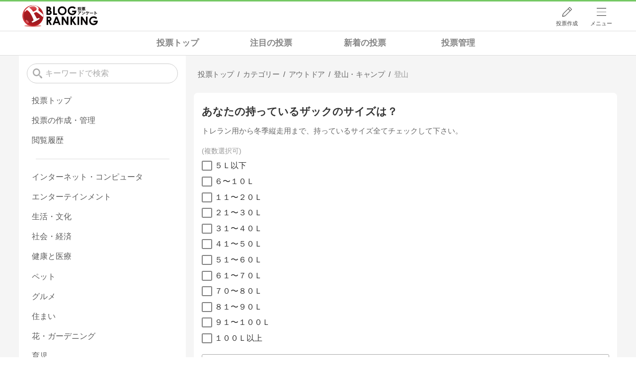

--- FILE ---
content_type: text/html; charset=utf-8
request_url: https://blog.with2.net/vote/v/?id=143184
body_size: 12268
content:
<!DOCTYPE html>
<html lang="ja" prefix="og: http://ogp.me/ns#">
<head>
<meta http-equiv="Content-type" content="text/html; charset=utf-8"/>
<meta name="viewport" content="width=device-width, initial-scale=1, minimum-scale=1, maximum-scale=5, user-scalable=yes">
<meta name="referrer" content="unsafe-url"/>
<meta name="description" content="投票「あなたの持っているザックのサイズは？」です。投票受付中。どなたでも参加できます。&quot;登山&quot;関連の投票も掲載中。">
<meta property="og:locale" content="ja_JP">
<meta property="og:type" content="article">
<meta property="og:url" content="https://blog.with2.net/vote/v/?id=143184">
<meta property="og:title" content="あなたの持っているザックのサイズは？ | 投票(アンケート)">
<meta property="og:description" content="トレラン用から冬季縦走用まで、持っているサイズ全てチェックして下さい。">
<meta property="og:site_name" content="人気ブログランキング">
<meta property="og:image" content="/banner/og-image-vote/143184">
<!-- Google tag (gtag.js) -->
<script async src="https://www.googletagmanager.com/gtag/js?id=G-QYYDN28S9K"></script>
<script>
  window.dataLayer = window.dataLayer || [];
  function gtag(){dataLayer.push(arguments);}
  gtag('js', new Date());

  gtag('config', 'G-QYYDN28S9K');
</script>
<link rel="stylesheet" type="text/css" href="/css/4/base.4.19.css" /><link rel="stylesheet" type="text/css" href="/css/4/page/votes.4.02.css" /><link rel="stylesheet" type="text/css" href="//ajax.googleapis.com/ajax/libs/jqueryui/1.13.2/themes/base/jquery-ui.css" /><link rel="stylesheet" type="text/css" href="/css/4/page/votes/item.4.00.css" /><link rel="stylesheet" type="text/css" href="/css/4/form.4.02.css" />
<script type="text/javascript" charset="UTF-8" src="/js/jquery.3.5.1.js"></script><script type="text/javascript" charset="UTF-8" src="/inc-file/js/686275" ></script><script type="text/javascript" src="/js/4/jquery.scroll-menu.4.01.js" ></script><script type="text/javascript" src="/js/4/jquery.copy.4.01.js" ></script><script type="text/javascript" src="/js/4/votes/jquery.votes-history.4.00.js" ></script><script type="text/javascript" src="/js/4/votes/jquery.votes-tag.4.01.js" ></script>


<title>あなたの持っているザックのサイズは？ | 投票(アンケート) - 人気ブログランキング</title>
<link rel="icon" href="/favicon.ico" type="image/vnd.microsoft.icon" />
<script>
jQuery(function($){

	// jQueryオブジェクトロード確認
	const INTERVAL = 100;
	$.checkPlugin = function(names, timeout) {
		let defer = new $.Deferred;
		setTimeout(function(){
			checkLoaded(defer, names, timeout);
		}, 0);
		return defer.promise();
	};

	function checkLoaded(defer, names, timeout, count) {
		let loaded = 0;
		if( ! count ) count = 0;
		for(let i = 0; i < names.length; i++){
			let name = names[i];
			if( $.fn[name] || $[name] ) loaded++;
		}
		if( loaded == names.length ){
			defer.resolve();
		}else if( timeout && count * INTERVAL > timeout ){
			defer.reject();
			console.error('[checkPlugin] timeout : ' + names.join(','));
		}else{
			setTimeout(function(){
				checkLoaded(defer, names, timeout, count+1);
			}, INTERVAL);
		}
	}


	// scroll for header
	let header = $('#svc-header');
	let header_h = header.height();
	$(window).on('scroll.header', function() {
		let top = $(window).scrollTop();
		if( top < header_h ){
			header.removeClass('move');
		}else{
			header.addClass('move');
		}
	});


	// unread
	let unread_widget = $('<div class="unread"></div>');
	let unread_timer = null;
	$('#svc-header .menu .reader').append(unread_widget);
	$.setUnread = function() {
		clearTimeout(unread_timer);
		let url = '/rest/bookmark2/unread';
		return $.ajax({
			type     : "POST",
			url      : url,
			data     : null,
			dataType : 'json',
			timeout  : 12000
		})
		.done(function(data){
			unread_show(data.response);
			unread_timer = setTimeout(function(){ $.setUnread(); }, 1000 * 90);
		})
		.fail(function(jqXHR, textStatus, errorThrown){
			let msg = '未読件数取得に失敗しました。';
			if( jqXHR.responseJSON && jqXHR.responseJSON.error ){
				msg = jqXHR.responseJSON.error.description;
			}
			if( ! msg && errorThrown ) msg = errorThrown;
			console.error(msg);
		});
	}
	function unread_show(count) {
		if( navigator.setAppBadge ) navigator.setAppBadge(count);
		if( count ){
			unread_widget.text(count);
			unread_widget.addClass('show');
		}else{
			unread_widget.removeClass('show');
		}
	}
	$.setUnread();

});
</script>
<script async src="https://pagead2.googlesyndication.com/pagead/js/adsbygoogle.js?client=ca-pub-9745878946796737"
     crossorigin="anonymous"></script>
</head><body class="">



<header id="svc-header">
<div class="wrapper">
	<div class="logo "><a href="/votes" title="人気ブログランキング">人気ブログランキング</a></div>
	<nav>
		<div class="menu">
			<a href="/reader" class="reader" class="reader"><span class="nosp">ブログ</span>リーダー</a>
			<a href="/votes/my/make" class="vote">投票作成</a>
			<a href="/login" class="my">ログイン</a>
<a href="#menu" class="select">メニュー</a>
<section id="header-menu">
	<div class="menu-title">メニュー</div>
<div class="profile">
	<a class="join" href="/join">ランキングに参加</a>
	<a href="/my">ログイン</a>
</div>
<form class="search" action="/votes/search" method="get">
	<input type="hidden" name="enc" value="utf-8">
	<input type="search" name="q" placeholder="検索キーワードを入力">
	<button type="submit">検索</button>
</form>
<ul class="menu-list">
		<li class=" add-item pre"><a href="/votes">投票TOP</a></li>	<li class=" add-item pre"><a href="/votes/history">投票履歴</a></li>	<li class=" add-item pre"><a href="/votes/category/new">新着の投票</a></li>	<li class=" add-item pre"><a href="/votes/category/spotlight">注目の投票</a></li>	<li class=" add-item pre"><a href="/votes/my">投票作成/管理</a></li>	<li class=" add-item pre"><a href="/votes/my">ログイン</a></li>	<li class=" add-item pre"><a href="/help/66">ヘルプ</a></li>	<li class="none add-item pre"><a href=""></a></li>	<li class=" "><a href="/join">新規登録</a></li>	<li class=" "><a href="/login">ログイン</a></li>	<li class=" "><a href="/reader">ブログリーダー</a></li>	<li class=" "><a href="/category">カテゴリ一覧</a></li>	<li class=" "><a href="/trends">話題のキーワード</a></li>	<li class=" "><a href="/votes">投票・アンケート</a></li>	<li class=" "><a href="/history/item">最近見た記事の履歴</a></li>	<li class=" "><a href="/history/review">読んだ記事の履歴</a></li>	<li class=" "><a href="/help">ヘルプ</a></li>	<li class=" "><a href="/">TOPページ</a></li>
</ul><div class="menu-title">関連サービス</div>
<ul class="menu-list">
		<li class=" add-item pre"><a href="/">人気ブログランキング</a></li>	<li class=" "><a href="https://blogcircle.jp">ブログサークル</a></li>
</ul>
	<a class="close">メニューを閉じる</a>
	<div class="closer"></div>
</section>
<script>
jQuery(function($){

	var MENU = $('#header-menu');
	var TIMER = null;
	var HISTORY_CACHE = true;

	$('header .menu .select, #header-menu').on('mouseenter', function(){
		clearTimeout(TIMER);
	})
	.on('mouseleave', function(){
		clearTimeout(TIMER);
		if( $(window).width() > 600 ){
			TIMER = setTimeout(closeMenu, 1500);
		}
	});
	$('header .menu .select').on('click', function(){
		clearTimeout(TIMER);
		if( MENU.is(':visible') ){
			closeMenu();
		}else{
			openMenu();
		}
		return false;
	});

	// click event
	$('#header-menu').on('click', 'a', function(e){
		try{
			let e = $(this);
			let ttl = e.text();
			let href = e.attr('href');

			let li = e.closest('li');
			let ul = li.closest('.menu-list');
			if( ul.length == 0 ) return;
			let idx_ul = ul.prevAll('ul').length;
			let idx_li = li.prevAll('li').length;

			let labels = ['UL:' + idx_ul, 'LI:' + idx_li, ttl, href];
			let label = labels.join(', ');
			gtag('event', 'menu-click', {
				event_category : 'header-menu',
				event_label    : label,
				transport_type : 'beacon'
			});
		}catch(e){ console.log(e); }
	});

	$('bodydummy').on('touchstart.header-menu', function(e){
		if( ! MENU.is(':visible') ) return true;
		var y = 0;
		if( e.originalEvent.touches ){
			y = e.originalEvent.touches[0].pageY;
		}else{
			y = e.pageY;
		}
		if( y > MENU.offset().top + MENU.height() + 150 ){
			clearTimeout(TIMER);
			closeMenu();
		}
		return true;
	});

	$('#header-menu .close, #header-menu .closer').on('click', function(){
		clearTimeout(TIMER);
		closeMenu();
	});

	function openMenu() {
		if( MENU.is(':hidden') ){
			if( $('.history', MENU).length == 0 || ! HISTORY_CACHE ){
				setHistory();
				HISTORY_CACHE = true;
			}
		}
		$('body').addClass('header-menu-open');
		MENU.trigger('menuopen', []);
		MENU.slideDown(300);

		// analytics event
		try{
			let label = '';
			gtag('event', 'menu-open', {
				event_category : 'ranking',
				event_label    : label
			});
		}catch(e){ console.log(e); }
	}

	function closeMenu() {
		MENU.slideUp(300);
		$('body').removeClass('header-menu-open');
	}

	// history
	$('body').on('click', 'a', function(e) {
		if( $(e.target).closest('#svc-header').length == 0 ) HISTORY_CACHE = false;
	});

	function setHistory() {
		let win = $('\
<style>\
#header-menu .history {\
	--bd-line: 1px solid #ddd;\
	border:var(--bd-line);\
	border-width:0 1px;\
	background-color:white;\
\
	a.history-item {\
		display:block;\
		text-align:center;\
		padding:1.2em .8em;\
		color:#666;\
		border-top:var(--bd-line);\
		&::after {\
			display:inline-block;\
			content:">";\
			margin-left:.3em;\
			transform:scaleX(.6) scaleY(1.3);\
			color:#999;\
		}\
	}\
}\
#header-menu .history .menu-title {\
	position:relative;\
}\
#header-menu .history .menu-title .clear {\
	display:inline-block;\
	cursor:pointer;\
	position:absolute;\
	background-color:white;\
	border-radius:.2em;\
	border:1px solid #aaa;\
	vertical-align:middle;\
	padding:0 .5em;\
	line-height:1.8;\
	top:22%;\
	right:.5em;\
	color:#666;\
	text-decoration:none;\
}\
#header-menu .history ul {\
	display:block;\
}\
#header-menu .history ul li {\
	flex:none;\
	width:auto;\
}\
#header-menu .history ul li > * {\
	display:unset;\
	padding:unset;\
}\
#header-menu .history ul li .jq-history-blog {\
	display:flex;\
	padding:.5em;\
}\
#header-menu .history .jq-history-none,\
#header-menu .history .jq-history-loader {\
	padding:1.2em .5em;\
}\
#header-menu .history .jq-history-next {\
	background-color:inherit;\
	color:steelblue;\
	margin:0;\
	border-width:0 1px;\
	border-radius:0;\
	width:100%;\
	max-width:unset;\
}\
#header-menu .history ul li {\
	border:none;\
}\
#header-menu .history ul li:not(:last-child) {\
	border-bottom:var(--bd-line);\
}\
#header-menu .history .jq-history-ttl {\
	color:#666;\
}\
#header-menu .history .follow .jq-follow-btn {\
	margin:0 .5em;\
	font-size:.95em;\
}\
</style>\
<div class="history">\
	<div class="menu-title">閲覧ブログ<a class="clear">消去</a></div>\
	<div class="history-widget"></div>\
	<a class="history-item" href="/history/item">最近見た記事の履歴</a>\
</div>\
');
		let widget = $('.history-widget', win);
		let next = $('.history', MENU).next();
		if( next.length == 0 ) next = $('.close', MENU);
		$('.history', MENU).remove();
		widget.empty().history({
			cache : HISTORY_CACHE
		});
		next.before(win);
	}

	$('#header-menu').on('click', '.history .menu-title .clear', function(){
		let widget = $('.history .history-widget');
		widget.history('clear');
	});

});
</script>
		</div>
	</nav>
</div>
</header>

<!-- breadcrumbs -->
<div class="breadcrumbs">
<div class="wrapper">
	<style>
body .breadcrumbs {
	padding:0;
}
.votes-bread {
	overflow:hidden;
	overflow-x:auto;
}
.votes-bread ul {
	display:grid;
	grid-template-columns:repeat(4, 1fr);
	margin:0 auto;
	max-width:45em;
	font-size:1.1em;
	line-height:1.3;
	overflow-x:auto;
}
.votes-bread ul li {
	margin:0;
}
.votes-bread ul li a {
	display:block;
	padding:.8em .4em;
	font-weight:bold;
	text-align:center;
	color:#333;
	white-space:nowrap;
	opacity:.6;
}
.votes-bread ul li a:hover {
	opacity:1;
}
.breadcrumbs li::after {
	display:none;
}

/* selected */
.votes-bread ul li.now a {
	background-color:var(--hover-bg-color);
	opacity:1;
}


/* スマホ(縦) */
@media screen and (max-width: 600px) {

	.votes-bread {
		text-align:center;
	}
	.votes-bread ul {
	}

}
</style>
<div class="votes-bread">
	<ul>
		<li class=" ">
	<a href="/votes" title="投票トップ">投票トップ</a>
</li><li class=" ">
	<a href="/votes/category/spotlight" title="注目の投票">注目の投票</a>
</li><li class=" ">
	<a href="/votes/category/new" title="新着の投票">新着の投票</a>
</li><li class=" ">
	<a href="/votes/my" title="投票管理">投票管理</a>
</li>
	</ul>
</div>
</div>
</div>

<!-- #main -->
<main>

<!-- wrapper -->
<div class="wrapper">
<script>
jQuery(function($){
	$.scrollmenu.options.footer = [
		'.vote-wrapper > aside',
		'body > footer'
	];
});
</script>

<div class="vote-wrapper">

	<article>
		<style>
.vote-bread-mini {
	overflow:hidden;
	overflow-x:auto;
}
.vote-bread-mini ul {
	display:flex;
	flex-flow:row nowrap;
	font-size:.95em;
	max-width:100%;
	line-height:1.3;
	letter-spacing:-.03em;
	white-space:nowrap;
}
.vote-bread-mini ul li {
	margin:0;
	position:relative;
}
.vote-bread-mini ul li:not(:last-child)::after {
	content:"/";
}
.vote-bread-mini ul li > * {
	display:inline-block;
	padding:.8em .5em;
	color:#666;
	white-space:nowrap;
}
.vote-bread-mini ul li:last-child > * {
	color:#999;
}
</style>
<nav class="vote-bread-mini">
	<ul><li><a href="/votes" title="投票トップ" itemprop="url" class="block "><span>投票トップ</span></a></li><li><div class="block "><span title="カテゴリー">カテゴリー</span></div></li><li><a href="/votes/category/2000" title="アウトドア" itemprop="url" class="block "><span>アウトドア</span></a></li><li><a href="/votes/category/2010" title="登山・キャンプ" itemprop="url" class="block "><span>登山・キャンプ</span></a></li><li><a href="/votes/category/4188" title="登山" itemprop="url" class="block "><span>登山</span></a></li></ul>
</nav><!-- schema json -->
<script type="application/ld+json">
{"@context":"https:\/\/schema.org","@type":"BreadcrumbList","itemListElement":[{"@type":"ListItem","position":1,"name":"\u6295\u7968\u30c8\u30c3\u30d7","item":"https:\/\/blog.with2.net\/votes"},{"@type":"ListItem","position":2,"name":"\u30ab\u30c6\u30b4\u30ea\u30fc"}]}
</script>

		
		
	<section class="vote-item vote-form form">

	

	<style>
	.vote-throw-form {
	--base-color: rgb(90,161,59);
	--base-bd-color: #aaa;
	margin:0;
	color:#333;	
}
input,
select,
textarea,
button
{
	font-family:"メイリオ","Hiragino Kaku Gothic Pro",Meiryo,Arial,sans-serif;
	font-size:1em;
}
.vote-throw-form ::placeholder { color:#aaa; }
.vote-throw-form input[type="text"],
.vote-throw-form input[type="password"],
.vote-throw-form input[type="mail"],
.vote-throw-form input[type="tel"],
.vote-throw-form input[type="number"],
.vote-throw-form input[type="search"],
.vote-throw-form input[type="url"],
.vote-throw-form select
{
	line-height:1.5em;
	padding:.6em .5em;
	border:1px solid var(--base-bd-color);
	border-radius:.2em;
	width:100%;
	box-sizing:border-box;
	-moz-box-sizing:border-box;
}
.vote-throw-form input[type="checkbox"],
.vote-throw-form input[type="radio"]
{
	display:none;
	width:initial;
}
.vote-throw-form input[type="checkbox"] + label:not(.ui-button),
.vote-throw-form input[type="radio"] + label:not(.ui-button)
{
	display:inline-block;
	position:relative;
	cursor:pointer;
	user-select: none;
	line-height:1.4;
	padding-left:1.6em;
}
.vote-throw-form input[type="checkbox"] + label:not(.ui-button)::before,
.vote-throw-form input[type="radio"] + label:not(.ui-button)::before
{
	content:"";
	position:absolute;
	top:0;
	left:0;
	bottom:0;
	margin:auto 0;
	display:inline-block;
	border:.1em solid gray;
	border-radius:.15em;
	width:1.3em;
	height:1.25em;
	box-sizing:border-box;
	text-align:center;
	line-height:1.2;
}
.vote-throw-form input[type="radio"] + label:not(.ui-button)::before {
	border-radius:50%;
}
.vote-throw-form input[type="checkbox"]:checked + label:not(.ui-button)::before,
.vote-throw-form input[type="radio"]:checked + label:not(.ui-button)::before
{
	background:no-repeat center / .7em var(--base-color);
	background-image: url([data-uri]);
}
.vote-throw-form select {
	background-color:#fffff0;
}
.vote-throw-form textarea {
	width:100%;
	padding:.5em;
	min-height:5em;
}
.vote-throw-form button, input[type="submit"], input[type="button"] {
	border:initial;
	border-radius:.2em;
	background-color:var(--base-color);
	color:white;
	line-height:1.3;
	padding:.9em 1.5em;
	cursor:pointer;
}
.vote-throw-form button:hover {
	opacity:.5;
}
.vote-throw-form button.mini {
	font-size:.9em;
}
.vote-throw-form button[disabled] {
	background-color:#ccc;
}
.vote-throw-form .error {
	color:red;
	background-color:#fddfdf;
	border:1px solid #f1a899;
	border-radius:.2em;
	padding:.5em;
	margin:2em 0;
}
.vote-throw-form .ttl {
	font-weight:bold;
}
.vote-throw-form .comment {
	font-size:.95em;
	border-radius:.2em;
	border-color:var(--base-bd-color);
}
.vote-throw-form .personal {
	margin:.6em 0 1.5em 0;
}
.vote-throw-form .personal > * {
	margin-right:.5em;
}
.vote-throw-form .personal select {
	background-color:#f0f0f0;
	color:#333;
	width:auto;
	padding:.4em .5em;
}
.vote-throw-form .personal option.title {
	font-weight:bold;
}
.vote-throw-form .buttons {
	display:flex;
	flex-flow:row nowrap;
	overflow:hidden;
}
.vote-throw-form .buttons > * + * {
	margin-left:.5em;
}
.vote-throw-form .buttons button {
	flex:0 1 10em;
	border-radius:2em;
	border:1px solid var(--base-color);
	white-space:nowrap;
	overflow:hidden;
	text-overflow:ellipsis;
	text-align:center;
	font-weight:bold;
	letter-spacing:.05em;
	padding:.7em 0;
}
.vote-throw-form .buttons button:not([type="submit"]) {
	background-color:white;
	color:var(--base-color);
}
.vote-throw-form ul {
	padding:0;
	border:none;
}
.vote-throw-form ul li {
	padding:.3em 0;
}
.vote-throw-form .choice {
	margin:1em 0;
}
.vote-throw-form .choice li.desc {
	color:#999;
	font-size:.9em;
}
.vote-throw-form .choice li.desc::before { content:"("; }
.vote-throw-form .choice li.desc::after  { content:")"; }

.vote-throw-form .relate-link {
	display:block;
	margin:1em 0 2em;
	font-size:.85em;
	white-space:nowrap;
	overflow:hidden;
	text-overflow:ellipsis;
}
.vote-throw-form .relate-link .link {
	display:flex;
	flex-flow:column wrap;
	line-height:1.5;
	padding:.7em .5em;
	border:1px solid var(--base-bd-color);
	border-radius:.2em;
	color:#666;
}
.vote-throw-form .relate-link .link > * {
	max-width:100%;
	overflow:hidden;
	text-overflow:ellipsis;
}
.vote-throw-form .relate-link .link-title {
	font-weight:bold;
}
.vote-throw-form .relate-link .link-url {
	flex:1 0 auto;
}
</style>
<form action="https://blog.with2.net/votes/item/143184/throw" method="post" class="vote-throw-form">
<input type="hidden" name="id" value="143184">
<input type="hidden" name="sid" value="">
<input type="hidden" name="ref" value="">
<input type="hidden" name="char" value="文字表示">

	<h2 class="ttl">
		
		あなたの持っているザックのサイズは？
	</h2>

	<p class="desc">
		トレラン用から冬季縦走用まで、持っているサイズ全てチェックして下さい。
	</p>

	

	<input type="hidden" name="qid-check">
	<ul class="choice" data-num="-1">
		<li class="desc">複数選択可</li>
		<li>
	<input type="checkbox" id="qid_0" name="qid[]" value="0" >
	<label for="qid_0">５Ｌ以下</label>
</li><li>
	<input type="checkbox" id="qid_1" name="qid[]" value="1" >
	<label for="qid_1">６〜１０Ｌ</label>
</li><li>
	<input type="checkbox" id="qid_2" name="qid[]" value="2" >
	<label for="qid_2">１１〜２０Ｌ</label>
</li><li>
	<input type="checkbox" id="qid_3" name="qid[]" value="3" >
	<label for="qid_3">２１〜３０Ｌ</label>
</li><li>
	<input type="checkbox" id="qid_4" name="qid[]" value="4" >
	<label for="qid_4">３１〜４０Ｌ</label>
</li><li>
	<input type="checkbox" id="qid_5" name="qid[]" value="5" >
	<label for="qid_5">４１〜５０Ｌ</label>
</li><li>
	<input type="checkbox" id="qid_6" name="qid[]" value="6" >
	<label for="qid_6">５１〜６０Ｌ</label>
</li><li>
	<input type="checkbox" id="qid_7" name="qid[]" value="7" >
	<label for="qid_7">６１〜７０Ｌ</label>
</li><li>
	<input type="checkbox" id="qid_8" name="qid[]" value="8" >
	<label for="qid_8">７０〜８０Ｌ</label>
</li><li>
	<input type="checkbox" id="qid_9" name="qid[]" value="9" >
	<label for="qid_9">８１〜９０Ｌ</label>
</li><li>
	<input type="checkbox" id="qid_10" name="qid[]" value="10" >
	<label for="qid_10">９１〜１００Ｌ</label>
</li><li>
	<input type="checkbox" id="qid_11" name="qid[]" value="11" >
	<label for="qid_11">１００Ｌ以上</label>
</li>
	</ul>

	<textarea name="comment" class="comment" placeholder="コメントを書く(300文字以内)"></textarea>

	<div class="personal">
		<select name="sex">
	<option value="" class="title">性別</option>
	<option value="1" >男性</option><option value="2" >女性</option>
	<option value="">無回答</option>
</select><select name="age">
	<option value="" class="title">年代</option>
	<option value="1" >10未満</option><option value="2" >10歳代</option><option value="3" >20歳代</option><option value="4" >30歳代</option><option value="5" >40歳代</option><option value="6" >50歳代</option><option value="7" >60歳代</option><option value="8" >70歳代</option><option value="9" >80歳代</option><option value="10" >90歳代</option><option value="11" >100以上</option>
	<option value="">無回答</option>
</select><select name="area">
	<option value="" class="title">地域</option>
	<option value="1" >北海道</option><option value="2" >青森</option><option value="3" >岩手</option><option value="4" >秋田</option><option value="5" >宮城</option><option value="6" >山形</option><option value="7" >福島</option><option value="8" >新潟</option><option value="9" >栃木</option><option value="10" >茨城</option><option value="11" >群馬</option><option value="12" >埼玉</option><option value="13" >東京</option><option value="14" >千葉</option><option value="15" >神奈川</option><option value="16" >山梨</option><option value="17" >静岡</option><option value="18" >長野</option><option value="19" >富山</option><option value="20" >岐阜</option><option value="21" >愛知</option><option value="22" >石川</option><option value="23" >福井</option><option value="24" >滋賀</option><option value="25" >三重</option><option value="26" >京都</option><option value="27" >奈良</option><option value="28" >大阪</option><option value="29" >和歌山</option><option value="30" >兵庫</option><option value="31" >鳥取</option><option value="32" >岡山</option><option value="33" >島根</option><option value="34" >広島</option><option value="35" >山口</option><option value="36" >香川</option><option value="37" >徳島</option><option value="38" >高知</option><option value="39" >愛媛</option><option value="40" >福岡</option><option value="41" >佐賀</option><option value="42" >大分</option><option value="43" >長崎</option><option value="44" >熊本</option><option value="45" >宮崎</option><option value="46" >鹿児島</option><option value="47" >沖縄</option><option value="99" >【海外】</option>
	<option value="">無回答</option>
</select>
	</div>

	<div class="buttons">
		<button type="submit">投票する</button>
		<button type="button" class="result" data-url="https://blog.with2.net/votes/item/143184/result">結果を見る</button>
	</div>

</form>
<script>
jQuery(function($){

	let Form = $('form.vote-throw-form');

	// autosize
	$('.comment', Form).autosize();


	// view result
	$('button.result').on('click', function(){
		let url = $(this).data('url');
		if( Form.attr('target') == '_blank' ){
			window.open(url);
		}else{
			location.href = url;
		}
		return false;
	});


	// check value
	Form.checkvalue({
		errorClass: 'ui-state-error',
		trimSpace: true,
		inputs : [
			{ name:'qid-check', title:'選択肢', balloonPos:'UP'
				,check: function(e, opt){
					let num = parseInt(Form.find('.choice').data('num'));
					let ctr = Form.find('input[name="qid[]"]:checked').length;
					if( ctr == 0 ) return '選択されていません。';
					if( num > 0 && ctr > num ){
						return '最大-1個まで選択できます(現在' + ctr + '個)';
					}
				}
			},
			{ name:'comment', title:'コメント', maxlen:300 }
		]
	});

});
</script>

	<div class="date">
		<div class="expire">
	受付期間 : <span>2015/02/18 12:16 〜 無期限</span>
</div>
<div class="user">
	<a href="https://blog.with2.net/votes/user/10019">かもしか</a>
</div>

	</div>

		<div class="submenu paste">
		<a class="link">
			<svg id="_レイヤー_2" xmlns="http://www.w3.org/2000/svg" viewBox="0 0 201.28 246.39"><defs><style>.cls-1{fill:#333;stroke-width:0}</style></defs><g id="_レイヤー_1_画像"><path class="cls-1" d="M10.43 76.98c1.61 1.02 2.82 1.86 4.1 2.59 27.61 15.79 55.2 31.6 82.9 47.23 1.62.91 4.59 1.06 6.16.17 28.57-16.11 57.03-32.43 85.5-48.71.42-.24.77-.61 1.61-1.3-1.62-1.02-3.03-1.97-4.51-2.82-17.19-9.85-34.4-19.68-51.59-29.52-1.3-.74-2.89-1.3-3.73-2.41-.75-.99-1.25-2.96-.74-3.89.51-.92 2.4-1.43 3.69-1.46 1.02-.02 2.08.94 3.09 1.52 19.96 11.39 39.87 22.86 59.9 34.12 3.39 1.9 4.48 4.21 4.47 7.98-.12 34.82-.11 69.64 0 104.46.01 3.55-.99 5.77-4.23 7.61-30.57 17.31-61.08 34.73-91.52 52.29-3.45 1.99-6.04 2.14-9.56.11-30.28-17.48-60.65-34.83-91.07-52.06-3.49-1.98-4.92-4.17-4.9-8.26.16-34.65.15-69.31.03-103.96-.01-3.97 1.16-6.33 4.73-8.33 19.9-11.14 39.66-22.55 59.47-33.86 1.01-.58 2.06-1.54 3.08-1.53 1.3.01 3.18.5 3.71 1.41.52.91.03 2.84-.66 3.9-.66 1.01-2.14 1.5-3.29 2.16-17.2 9.84-34.4 19.67-51.6 29.51-1.57.9-3.1 1.87-5.03 3.04Z"/><path class="cls-1" d="M126.61 57.95c2.12 2.21 4.58 3.64 4.68 5.22.08 1.32-2.36 3.28-4.09 4.16-16.76 8.53-33.6 16.89-50.43 25.3-.74.37-1.53 1.07-2.25 1-1.48-.14-2.92-.69-4.38-1.07.49-1.55.58-4.1 1.53-4.49 3.8-1.52 3.91-4.27 3.89-7.63-.11-17.32.03-34.64-.12-51.97-.03-3.62 1.04-5.71 4.43-7.34 13.34-6.43 26.52-13.2 39.79-19.79 5.27-2.61 6.93-1.57 6.94 4.32.03 17.81.01 35.63.01 52.28Z"/></g></svg>
			<span>
				この投票をサイトに貼り付ける
			</span>
		</a>
		<a class="url" data-path="/votes/item/143184">
			<svg id="_レイヤー_1" data-name="レイヤー 1" xmlns="http://www.w3.org/2000/svg" version="1.1" viewBox="0 0 56.7 56.7"><defs><style>.cls-1{fill:#333;stroke-width:0}</style></defs><path class="cls-1" d="M35.9 9.2c3.2-3.2 8.4-3.2 11.6 0 3.2 3.2 3.2 8.4 0 11.6l-4 4c-.9 1-.9 2.5 0 3.5 1 .9 2.5.9 3.4 0l4-4c5-5.2 4.9-13.6-.3-18.6C45.5.8 37.4.8 32.3 5.7l-9.9 9.9c-5.1 5.1-5.1 13.5 0 18.6l.7.7c1 .9 2.6.7 3.5-.3.9-1 .7-2.5-.3-3.4-3.5-3-3.9-8.1-.9-11.6.1-.2.3-.3.4-.5l9.9-9.9Z"/><path class="cls-1" d="M33.8 21.5c-1-.9-2.6-.7-3.5.3-.9 1-.7 2.5.3 3.4 3.5 3 3.9 8.1.9 11.6-.1.2-.3.3-.4.5l-9.9 9.9c-3.2 3.2-8.4 3.2-11.6 0-3.2-3.2-3.2-8.4 0-11.6l4-4c.9-1 .9-2.5 0-3.5-1-.9-2.5-.9-3.4 0l-4 4C1 37.1.8 45.5 5.9 50.7s13.4 5.4 18.6.3l.3-.3 9.9-9.9c5.1-5.1 5.1-13.5 0-18.6l-.7-.7Z"/></svg>
			<span>
				URLをコピー
			</span>
		</a>
	</div>

<script>
jQuery(function($){

	// 貼り付けタグ
	$('.paste .link').on('click', function(){
		$(this).votesTag({
			id  : 143184,
			sid : null
		});
	});

	// URL copy
	$('.paste .url').on('click', function(){
		const div = $('<div></div>');
		const path = $(this).data('path');
		const sid = null;
		let url = location.protocol + '//' + location.host;
		url += path;
		if( sid ){
			url += '?sid=' + sid;
		}
		div.appendTo('body').text(url);
		$.execCopy(div);
		div.remove();

		$(this).tips({
			html      : '<div style="margin:.5em;">クリップボードにコピーされました</div>',
			timeout   : 2.4,
			hideClose : true,
		});
		return false;
	});

});
</script>


</section>


	<section class="recommend nobg">
	<h3>こちらもおすすめの投票</h3>
	<ul class="list vote-list">
		<li class="item ">
	<nav><ul class="bread"><li>
	<a href="/votes/category/2010" title="登山・キャンプ">登山・キャンプ</a>
</li><li>
	<a href="/votes/category/4188" title="登山">登山</a>
</li></ul></nav>
	<a class="item-link" href="/votes/item/225845">
		<div class="title">
			好きなホットサンドの具材
		</div>
		<div class="desc">あなたの好きなホットサンドの具材、お勧めを教えてください</div>
		<div class="time"><span d-timeview="1615874329">2021/03/16 14:58</span></div>
		<div class="count">20</div>
	</a>
</li><li class="item ">
	<nav><ul class="bread"><li>
	<a href="/votes/category/2010" title="登山・キャンプ">登山・キャンプ</a>
</li><li>
	<a href="/votes/category/4188" title="登山">登山</a>
</li></ul></nav>
	<a class="item-link" href="/votes/item/247152">
		<div class="title">
			経ヶ岳ピストン登山についてのアンケート
		</div>
		<div class="desc">経ヶ岳の登山記事を読んでいただいた皆さんに質問です。次回行くなら何を重視しますか？</div>
		<div class="time"><span d-timeview="1727735618">2024/10/01 07:33</span></div>
		<div class="count">1</div>
	</a>
</li><li class="item ">
	<nav><ul class="bread"><li>
	<a href="/votes/category/2010" title="登山・キャンプ">登山・キャンプ</a>
</li><li>
	<a href="/votes/category/4188" title="登山">登山</a>
</li></ul></nav>
	<a class="item-link" href="/votes/item/247693">
		<div class="title">
			荒船山の魅力について投票
		</div>
		<div class="desc">荒船山の魅力や見どころについて皆さんが一番魅力的だと思う点は？</div>
		<div class="time"><span d-timeview="1730156380">2024/10/29 07:59</span></div>
		<div class="count">2</div>
	</a>
</li><li class="item ">
	<nav><ul class="bread"><li>
	<a href="/votes/category/2010" title="登山・キャンプ">登山・キャンプ</a>
</li><li>
	<a href="/votes/category/4188" title="登山">登山</a>
</li></ul></nav>
	<a class="item-link" href="/votes/item/247277">
		<div class="title">
			茶臼岳登山についてどちらのコースが良いと思いますか？
		</div>
		<div class="desc">茶臼岳登山には主にロープウェイコースと峠の茶屋コースの2つのルートがあります。どちらのコースが良いと思いますか？</div>
		<div class="time"><span d-timeview="1728252140">2024/10/07 07:02</span></div>
		<div class="count">0</div>
	</a>
</li><li class="item ">
	<nav><ul class="bread"><li>
	<a href="/votes/category/2010" title="登山・キャンプ">登山・キャンプ</a>
</li><li>
	<a href="/votes/category/4188" title="登山">登山</a>
</li></ul></nav>
	<a class="item-link" href="/votes/item/247785">
		<div class="title">
			日光白根山登山体験について
		</div>
		<div class="desc">日光白根山の紅葉シーズンの魅力や難易度などについて投票してください</div>
		<div class="time"><span d-timeview="1730760498">2024/11/05 07:48</span></div>
		<div class="count">2</div>
	</a>
</li><li class="item ">
	<nav><ul class="bread"><li>
	<a href="/votes/category/2010" title="登山・キャンプ">登山・キャンプ</a>
</li><li>
	<a href="/votes/category/3471" title="オートキャンプ">オートキャンプ</a>
</li></ul></nav>
	<a class="item-link" href="/votes/item/245402">
		<div class="title">
			キャンプに行くならどの車が良い？
		</div>
		<div class="desc">悪路の先にあるキャンプ地へ行くなら、どの車を選びますか？</div>
		<div class="time"><span d-timeview="1719142366">2024/06/23 20:32</span></div>
		<div class="count">27</div>
	</a>
</li>
	</ul>
</section>


	<style>
section.blog-item {

	font-size:.95em;
	display:none;

	header {
		display:grid;
		grid-template-columns:1fr max-content;
		align-items:center;
		margin-bottom:.5em;
		line-height:1;
		a {
			font-size:1.02em;
			padding:.5em;
			color:#666;
		}
	}

	.jq-follow-item-widget {
		background-color:white;
		border-radius:.3em;
	}

	.jq-follow-items-widget.jq-follow-ttl-only {
		.jq-follow-left {
			width:3.4em;
		}

		.jq-follow-list {
			background-color:white;
			padding:.5em min(2vw,1em);
			border-radius:.5em;
			> li:not(:last-child) {
				border-color:#ddd;
				border-bottom-style:solid;
			}
		}

	}

	.jq-follow-data .jq-follow-ttl {
		@media screen and (max-width: 959px) {
			font-weight:normal;
		}
	}

	@media screen and (max-width: 600px) {
		font-size:.95em;
		header h3 span { display:none; }
		.jq-follow-items-widget.jq-follow-ttl-only .jq-follow-left { width:3em; }
	}

}
</style>
<section class="blog-item nobg">
	<header>
		<h3><span>このカテゴリーの</span>新着ブログ記事</h3>
		<a href="/ranking/4188" title="ブログをすべて見る">すべて見る</a>
	</header>
	<div id="blog-item"></div>
</section>
<script>
jQuery(function($){

	let Widget = $('section.blog-item');

	$(window).on('scroll.blogitem', function(){
		$(this).off('.blogitem');
		$.checkPlugin(['followItem'], 10000)
		.done(() => viewItem());
	});

	function viewItem() {
		$('#blog-item')
		.on('followitemload', function(e, opt, data){
			if( data.response.length > 0 ){
				Widget.show();
			}
		})
		.followItem({
			more     : true,
			moreUrl  : "\/ranking\/4188\/item",
			view     : 3,
			size     : 8,
			category : false,
			noHeader : true,
			noError  : true,
			review   : true,
			follow   : true,
			reload   : false,
			params   : {
				nb_cid : 4188,
				nb_sid_count : 1
			}
		});
	}

});
</script>


	<div class="pager-item">
	<a class="prev " href="/votes/item/143181">
		<div class="arrow"></div>
		<div class="vote">
			<span class="nav">前の投票</span>
			<span class="title">あなたの使っているザックのメーカーは？</span>
		</div>
	</a>
	<a class="next " href="/votes/item/143185">
		<div class="vote">
			<span class="nav">次の投票</span>
			<span class="title">あなたがメインで使っているザック、今何年目？</span>
		</div>
		<div class="arrow"></div>
	</a>
</div>

	</article>

	<aside>
		<section class="top">

	<form class="search list " action="/votes/search" method="get">
		<input type="search" name="q" value="" placeholder="キーワードで検索">
	</form>

	<ul class="list">
	<li class="pc"><a href="/votes">投票トップ</a></li>
	<li class="pc"><a href="/votes/my">投票の作成・管理</a></li>
	<li class="pc"><a href="/votes/history">閲覧履歴</a></li>
	
	</ul>
</section>

<section class="category">
	<ul class="list">
	<li class=""><a href="/votes/category/1000" title="インターネット・コンピュータ">インターネット・コンピュータ</a></li><li class=""><a href="/votes/category/1100" title="エンターテインメント">エンターテインメント</a></li><li class=""><a href="/votes/category/1300" title="生活・文化">生活・文化</a></li><li class=""><a href="/votes/category/1500" title="社会・経済">社会・経済</a></li><li class=""><a href="/votes/category/1385" title="健康と医療">健康と医療</a></li><li class=""><a href="/votes/category/1340" title="ペット">ペット</a></li><li class=""><a href="/votes/category/1312" title="グルメ">グルメ</a></li><li class=""><a href="/votes/category/1345" title="住まい">住まい</a></li><li class=""><a href="/votes/category/1341" title="花・ガーデニング">花・ガーデニング</a></li><li class=""><a href="/votes/category/2300" title="育児">育児</a></li><li class=""><a href="/votes/category/1310" title="旅行・観光">旅行・観光</a></li><li class=""><a href="/votes/category/1630" title="写真">写真</a></li><li class=""><a href="/votes/category/1476" title="手芸・ハンドクラフト">手芸・ハンドクラフト</a></li><li class=""><a href="/votes/category/1200" title="スポーツ">スポーツ</a></li><li class="now"><a href="/votes/category/2000" title="アウトドア">アウトドア</a></li><li class=""><a href="/votes/category/1313" title="美容・ビューティー">美容・ビューティー</a></li><li class=""><a href="/votes/category/1331" title="ファッション">ファッション</a></li><li class=""><a href="/votes/category/1311" title="恋愛・結婚">恋愛・結婚</a></li><li class=""><a href="/votes/category/1401" title="趣味・ホビー">趣味・ホビー</a></li><li class=""><a href="/votes/category/1400" title="ゲーム">ゲーム</a></li><li class=""><a href="/votes/category/1490" title="乗り物">乗り物</a></li><li class=""><a href="/votes/category/1600" title="芸術・人文">芸術・人文</a></li><li class=""><a href="/votes/category/1901" title="学問・科学">学問・科学</a></li><li class=""><a href="/votes/category/9000" title="日記・雑談">日記・雑談</a></li><li class=""><a href="/votes/category/1700" title="ニュース">ニュース</a></li><li class=""><a href="/votes/category/3000" title="地域情報">地域情報</a></li>
	</ul>
</section>

	</aside>

</div>

<script>
jQuery(function($){

	// analitics event
	let Labels = getDefaultLabels();
	function getDefaultLabels() {
		let labels = [];
		const n = location.href.match(/\/votes\/(category|item)\/([0-9]+)/);
		if( n ){
			switch(n[1]){
			case 'category':
				labels.push('from-cid:' + n[2]);
				break;
			case 'item':
				labels.push('from:' + n[2]);
				break;
			}
		}
		return labels;
	}
	$('section.recommend .item-link').on('click', function(e){
		const m = $(this).attr('href').match(/\/item\/([0-9]+)/);
		if( m ) Labels.push('to:' + m[1]);
		beacon('recommend-click', Labels.join(','));
		return true;
	});
	$('section.blog-item').on('click', '.jq-follow-link', function(e){
		beacon('blog-item-click', Labels.join(','));
		return true;
	});
	function beacon(name, label) {
		try{
			gtag('event', name, {
				event_category : 'votes',
				event_label    : label,
				transport_type : 'beacon'
			});
		}catch(e){ console.log(e); }
	}

});
</script>
<!-- /wrapper -->
</div>

<!-- /main -->
</main>

<footer id="svc-footer">
<div class="wrapper">
	<div class="menu">
		<a href="/">TOPページ</a>
		<a href="/join">新規登録</a>
		<a href="/my">マイページ</a>
		<a href="/reader">ブログリーダー</a>
		<a href="/ad.php">広告掲載</a>
		<a href="/help/terms">利用規約</a>
		<a href="/help">ヘルプ</a>
	</div>
	<div class="bottom">
		<div class="copy">Copyright &copy; 2026 "@With" All rights reserved.</div>
	</div>
</div>
</footer>





</body>
</html>

--- FILE ---
content_type: text/html; charset=utf-8
request_url: https://www.google.com/recaptcha/api2/aframe
body_size: 268
content:
<!DOCTYPE HTML><html><head><meta http-equiv="content-type" content="text/html; charset=UTF-8"></head><body><script nonce="Q7GXRJ7CP3bx9pmkm1yUNg">/** Anti-fraud and anti-abuse applications only. See google.com/recaptcha */ try{var clients={'sodar':'https://pagead2.googlesyndication.com/pagead/sodar?'};window.addEventListener("message",function(a){try{if(a.source===window.parent){var b=JSON.parse(a.data);var c=clients[b['id']];if(c){var d=document.createElement('img');d.src=c+b['params']+'&rc='+(localStorage.getItem("rc::a")?sessionStorage.getItem("rc::b"):"");window.document.body.appendChild(d);sessionStorage.setItem("rc::e",parseInt(sessionStorage.getItem("rc::e")||0)+1);localStorage.setItem("rc::h",'1768935608830');}}}catch(b){}});window.parent.postMessage("_grecaptcha_ready", "*");}catch(b){}</script></body></html>

--- FILE ---
content_type: text/css
request_url: https://blog.with2.net/css/4/form.4.02.css
body_size: 1427
content:
@charset "UTF-8";

/* ************************************************ */
/* フォーム共通 */
/* ************************************************ */
input, select, textarea, button {
	font-family:"メイリオ","Hiragino Kaku Gothic Pro",Meiryo,Arial,sans-serif;
	font-size:1em;
}

::placeholder { color:#aaa; }
::-ms-input-placeholder { color:#aaa; }
::-webkit-input-placeholder { color:#aaa; }

input[type="text"],
input[type="password"],
input[type="mail"],
input[type="tel"],
input[type="number"],
input[type="search"],
input[type="url"],
select
{
	line-height:1.5em;
	padding:.6em .5em;
	border:1px solid #aaa;
	border-radius:.2em;
	width:100%;
	box-sizing:border-box;
	-moz-box-sizing:border-box;
}
input[type="checkbox"],
input[type="radio"]
{
	display:none;
	width:initial;
}
input[type="checkbox"] + label:not(.ui-button),
input[type="radio"] + label:not(.ui-button)
{
	display:inline-block;
	position:relative;
	cursor:pointer;
	user-select: none;
	line-height:1.4;
	padding-left:1.6em;
}
input[type="checkbox"] + label:not(.ui-button)::before,
input[type="radio"] + label:not(.ui-button)::before
{
	content:"";
	position:absolute;
	top:0;
	left:0;
	bottom:0;
	margin:auto 0;
	display:inline-block;
	border:.1em solid gray;
	border-radius:.15em;
	width:1.3em;
	height:1.2em;
	box-sizing:border-box;
	text-align:center;
	line-height:1.2;
}
input[type="radio"] + label:not(.ui-button)::before {
	border-radius:50%;
}
input[type="checkbox"]:checked + label:not(.ui-button)::before,
input[type="radio"]:checked + label:not(.ui-button)::before
{
	background-image: url([data-uri]);
	background-position:center center;
	background-repeat:no-repeat;
	background-size:.7em;
	background-color:rgb(90,161,59);
}

select {
	background-color:#fffff0;
}

textarea {
	width:100%;
	padding:.5em;
	min-height:5em;
}

button, input[type="submit"], input[type="button"] {
	border:initial;
	border-radius:.2em;
	background-color:rgb(90,161,59);
	color:white;
	line-height:1.3;
	padding:.9em 1.5em;
	cursor:pointer;
}
button:hover {
	opacity:.5;
}
button.mini {
	font-size:.9em;
}
button[disabled] {
	background-color:#ccc;
}

.error {
	color:red;
	background-color:#fddfdf;
	border:1px solid #f1a899;
	border-radius:.2em;
	padding:.5em;
	margin:2em 0;
}


/* ************************************************ */
/* 入力項目表示リスト */
/* ************************************************ */
form > ul {
	background-color:white;
	border:1px solid #ddd;
	border-radius:.1em;
	padding:1em 2em;
}
form > ul > li {
	padding:1em 0;
}

form label.require::after {
	content:"*";
	color:red;
}

form > ul > li > p {
	font-size:.9em;
	margin:.3em 0;
	color:#999;
}



/* ************************************************ */
/* スマホ対応 */
/* ************************************************ */
@media screen and (max-width: 600px) {

form > ul {
	padding:.5em;
}

}


--- FILE ---
content_type: application/javascript
request_url: https://blog.with2.net/js/4/jquery.scroll-menu.4.01.js
body_size: 1755
content:
/* *****************************************************************

■スクロールメニューを実行します。

※オプション
footer:         フッタのjQueryセレクタ(この下には表示されません)
***************************************************************** */
(function($){

	// オプション
	$.scrollmenu = {};
	$.scrollmenu.options = {
		footer: ['body > footer']
	};

	// CSS定義
	var CSS = '\
<style>\
.jq-scm-widget {\
	position:fixed;\
	display:none;\
	bottom:125px;\
	right:0;\
	padding:.2em;\
	padding-right:.4em;\
	opacity:1;\
	z-index:9999;\
}\
.jq-scm-button {\
	position:relative;\
	background:rgba(255,255,255,1);\
	box-shadow:0 0 .2em silver;\
	border-radius:50%;\
	padding:.4em;\
	font-size:1.4rem;\
	text-align:center;\
}\
.jq-scm-mark {\
	position:relative;\
	width:1.5em;\
	height:1.5em;\
	line-height:1.5;\
	margin:auto;\
	font-weight:bold;\
}\
.jq-scm-mark::after {\
	content:"↓";\
	color:black;\
}\
.jq-scm-mark.jq-scm-up::after {\
	content:"↑";\
}\
.1jq-scm-mark::after {\
	position:absolute;\
	content:"";\
	display:block;\
	width:50%;\
	height:50%;\
	top:25%;\
	left:25%;\
	margin-top:-12.5%;\
	border:2px solid white;\
	border-width:2px 2px 0 0;\
	transform:rotate(135deg);\
}\
.1jq-scm-mark.jq-scm-up::after {\
	transform:rotate(-45deg);\
	margin-top:12.5%;\
}\
.jq-scm-no {\
	position:absolute;\
	bottom:15%;\
	right:15%;\
	font-size:.4em;\
	color:white;\
}\
</style>\
';
	$(CSS).appendTo('head');

	// メニュー定義
	var MENU = $('\
<div class="jq-scm-widget">\
<div class="jq-scm-button"><div class="jq-scm-mark"></div><div class="jq-scm-no">1</div></div>\
</div>\
');
	var BUTTON = $('.jq-scm-button .jq-scm-mark', MENU);
	var BUTTON_NO = $('.jq-scm-no', MENU);
	var TIMER = null;

	// フリック判定
	var TOUCH = {};
	$('body').ready(function(){
	MENU.appendTo('body');
	$(document).off('.jq-scm')
	.on('touchstart.jq-scm', function(e){
		TOUCH.move = {};
		TOUCH.start = {
			scrollTop: $(window).scrollTop(),
			time: new Date()
		};
	})
	.on('touchmove.jq-scm', function(e){
		//TOUCH.move = e.originalEvent.changedTouches[0];
		openIfFlick();
	})
	.on('scroll.jq-scm', function(e){
		openIfFlick();
		setCloseMenu();
	})
	.on('touchend.jq-scm', function(e){
		openIfFlick();
		setCloseMenu();
	});
	for(var i = 0; i < $.scrollmenu.options.footer.length; i++){
		if( $( $.scrollmenu.options.footer[i] ).length == 0 ){
			$.scrollmenu.options.footer.splice(i,1);
			i--;
		}
	}
	});

	// フリック判定
	function openIfFlick() {
		if( MENU.data('moving') ) return false;
		if( ! TOUCH.start ) return false;
		var move = $(window).scrollTop() - TOUCH.start.scrollTop;
		var diff = Math.abs(move);
		var time = new Date().getTime() - TOUCH.start.time.getTime();
		if( move > 0 && $(window).scrollTop() > getFooterTop() ){
			MENU.stop().hide();
		}else if( diff > 30 ){// && time < 2 * diff ){
			clearTimeout(TIMER);
			MENU.show();
			BUTTON.data('move', move);
			BUTTON_NO.hide();
			if( move > 0 ){
				if( $.scrollmenu.options.footer.length > 1 ){
					getFooterTop();
					BUTTON_NO.text(FOOTER_NUM + 1).show();
				}
				BUTTON.removeClass('jq-scm-up');
			}else{
				BUTTON_NO.text('');
				BUTTON.addClass('jq-scm-up');
			}
			return true;
		}
		return false;
	}

	// イベント登録
	MENU.on('click.jq-scm', function(e){
		MENU.data('moving', true);
		var cb = function(){
			setTimeout(function(){ MENU.data('moving',false); }, 100);
		};
		if( BUTTON.data('move') < 0 ){
			$('html,body').animate({ scrollTop:0 }, 500, 'swing', cb);
		}else{
			$('html,body').animate({ scrollTop:getFooterTop() }, 500, 'swing', cb);
		}
		setCloseMenu(1, 10);
	});

	// フッターのtop値を取得
	var FOOTER_NUM = 0;
	function getFooterTop() {
		var top = 0;
		var top_now = $(window).scrollTop();
		for(FOOTER_NUM = 0; FOOTER_NUM < $.scrollmenu.options.footer.length; FOOTER_NUM++){
			var footer = $( $.scrollmenu.options.footer[FOOTER_NUM] );
			if( footer.length == 0 ) continue;
			top = footer.offset().top - $(window).innerHeight();
			if( FOOTER_NUM == $.scrollmenu.options.footer.length - 1 ) top += footer.outerHeight();
			if( top_now < top ) break;
		}
		return top;
	}

	// 閉じる
	function setCloseMenu(delay, duration) {
		if( ! delay ) delay = 3500;
		if( ! duration ) duration = 200;
		clearTimeout(TIMER);
		TIMER = setTimeout(function(){
			MENU.fadeOut(duration);
		}, delay);
	}


})(jQuery);
